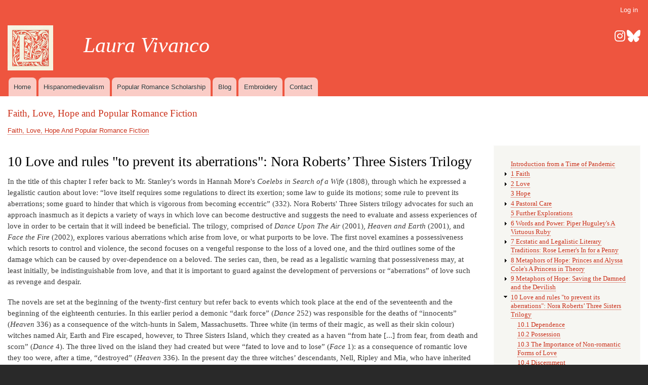

--- FILE ---
content_type: text/html; charset=UTF-8
request_url: https://www.vivanco.me.uk/faith-love-hope-and-popular-romance-fiction/10-love-and-rules-prevent-its-aberrations-nora-roberts
body_size: 7883
content:
<!DOCTYPE html>
<html lang="en" dir="ltr">
  <head>
    <meta charset="utf-8" />
<meta name="Generator" content="Drupal 10 (https://www.drupal.org)" />
<meta name="MobileOptimized" content="width" />
<meta name="HandheldFriendly" content="true" />
<meta name="viewport" content="width=device-width, initial-scale=1.0" />
<link rel="icon" href="/sites/vivanco.me.uk/files/Lyellowed.ico" type="image/vnd.microsoft.icon" />
<link rel="canonical" href="https://www.vivanco.me.uk/faith-love-hope-and-popular-romance-fiction/10-love-and-rules-prevent-its-aberrations-nora-roberts" />
<link rel="shortlink" href="https://www.vivanco.me.uk/node/443" />
<link rel="prev" href="/faith-love-hope-and-popular-romance-fiction-9-metaphors-hope-saving-damned-and-devilish/94" />
<link rel="up" href="/faith-love-hope-and-popular-romance-fiction" />
<link rel="next" href="/faith-love-hope-and-popular-romance-fiction-10-love-and-rules-prevent-its-aberrations-nora-roberts" />

    <title>10 Love and rules &quot;to prevent its aberrations&quot;: Nora Roberts’ Three Sisters Trilogy | Laura Vivanco</title>
    <link rel="stylesheet" media="all" href="/core/assets/vendor/normalize-css/normalize.css?t8p27z" />
<link rel="stylesheet" media="all" href="/core/modules/system/css/components/align.module.css?t8p27z" />
<link rel="stylesheet" media="all" href="/core/modules/system/css/components/fieldgroup.module.css?t8p27z" />
<link rel="stylesheet" media="all" href="/core/modules/system/css/components/container-inline.module.css?t8p27z" />
<link rel="stylesheet" media="all" href="/core/modules/system/css/components/clearfix.module.css?t8p27z" />
<link rel="stylesheet" media="all" href="/core/modules/system/css/components/details.module.css?t8p27z" />
<link rel="stylesheet" media="all" href="/core/modules/system/css/components/hidden.module.css?t8p27z" />
<link rel="stylesheet" media="all" href="/core/modules/system/css/components/item-list.module.css?t8p27z" />
<link rel="stylesheet" media="all" href="/core/modules/system/css/components/js.module.css?t8p27z" />
<link rel="stylesheet" media="all" href="/core/modules/system/css/components/nowrap.module.css?t8p27z" />
<link rel="stylesheet" media="all" href="/core/modules/system/css/components/position-container.module.css?t8p27z" />
<link rel="stylesheet" media="all" href="/core/modules/system/css/components/reset-appearance.module.css?t8p27z" />
<link rel="stylesheet" media="all" href="/core/modules/system/css/components/resize.module.css?t8p27z" />
<link rel="stylesheet" media="all" href="/core/modules/system/css/components/system-status-counter.css?t8p27z" />
<link rel="stylesheet" media="all" href="/core/modules/system/css/components/system-status-report-counters.css?t8p27z" />
<link rel="stylesheet" media="all" href="/core/modules/system/css/components/system-status-report-general-info.css?t8p27z" />
<link rel="stylesheet" media="all" href="/core/modules/system/css/components/tablesort.module.css?t8p27z" />
<link rel="stylesheet" media="all" href="//cdnjs.cloudflare.com/ajax/libs/font-awesome/6.6.0/css/all.min.css" />
<link rel="stylesheet" media="all" href="/core/modules/views/css/views.module.css?t8p27z" />
<link rel="stylesheet" media="all" href="/modules/contrib/social_media_links/css/social_media_links.theme.css?t8p27z" />
<link rel="stylesheet" media="all" href="/themes/contrib/bartik/css/base/elements.css?t8p27z" />
<link rel="stylesheet" media="all" href="/themes/contrib/bartik/css/layout.css?t8p27z" />
<link rel="stylesheet" media="all" href="/themes/contrib/bartik/css/classy/components/action-links.css?t8p27z" />
<link rel="stylesheet" media="all" href="/themes/contrib/bartik/css/classy/components/breadcrumb.css?t8p27z" />
<link rel="stylesheet" media="all" href="/themes/contrib/bartik/css/classy/components/button.css?t8p27z" />
<link rel="stylesheet" media="all" href="/themes/contrib/bartik/css/classy/components/collapse-processed.css?t8p27z" />
<link rel="stylesheet" media="all" href="/themes/contrib/bartik/css/classy/components/container-inline.css?t8p27z" />
<link rel="stylesheet" media="all" href="/themes/contrib/bartik/css/classy/components/details.css?t8p27z" />
<link rel="stylesheet" media="all" href="/themes/contrib/bartik/css/classy/components/exposed-filters.css?t8p27z" />
<link rel="stylesheet" media="all" href="/themes/contrib/bartik/css/classy/components/field.css?t8p27z" />
<link rel="stylesheet" media="all" href="/themes/contrib/bartik/css/classy/components/form.css?t8p27z" />
<link rel="stylesheet" media="all" href="/themes/contrib/bartik/css/classy/components/icons.css?t8p27z" />
<link rel="stylesheet" media="all" href="/themes/contrib/bartik/css/classy/components/inline-form.css?t8p27z" />
<link rel="stylesheet" media="all" href="/themes/contrib/bartik/css/classy/components/item-list.css?t8p27z" />
<link rel="stylesheet" media="all" href="/themes/contrib/bartik/css/classy/components/link.css?t8p27z" />
<link rel="stylesheet" media="all" href="/themes/contrib/bartik/css/classy/components/links.css?t8p27z" />
<link rel="stylesheet" media="all" href="/themes/contrib/bartik/css/classy/components/menu.css?t8p27z" />
<link rel="stylesheet" media="all" href="/themes/contrib/bartik/css/classy/components/more-link.css?t8p27z" />
<link rel="stylesheet" media="all" href="/themes/contrib/bartik/css/classy/components/pager.css?t8p27z" />
<link rel="stylesheet" media="all" href="/themes/contrib/bartik/css/classy/components/tabledrag.css?t8p27z" />
<link rel="stylesheet" media="all" href="/themes/contrib/bartik/css/classy/components/tableselect.css?t8p27z" />
<link rel="stylesheet" media="all" href="/themes/contrib/bartik/css/classy/components/tablesort.css?t8p27z" />
<link rel="stylesheet" media="all" href="/themes/contrib/bartik/css/classy/components/tabs.css?t8p27z" />
<link rel="stylesheet" media="all" href="/themes/contrib/bartik/css/classy/components/textarea.css?t8p27z" />
<link rel="stylesheet" media="all" href="/themes/contrib/bartik/css/classy/components/ui-dialog.css?t8p27z" />
<link rel="stylesheet" media="all" href="/themes/contrib/bartik/css/classy/components/messages.css?t8p27z" />
<link rel="stylesheet" media="all" href="/themes/contrib/bartik/css/classy/components/book-navigation.css?t8p27z" />
<link rel="stylesheet" media="all" href="/themes/contrib/bartik/css/components/block.css?t8p27z" />
<link rel="stylesheet" media="all" href="/themes/contrib/bartik/css/components/book.css?t8p27z" />
<link rel="stylesheet" media="all" href="/themes/contrib/bartik/css/components/breadcrumb.css?t8p27z" />
<link rel="stylesheet" media="all" href="/themes/contrib/bartik/css/components/captions.css?t8p27z" />
<link rel="stylesheet" media="all" href="/themes/contrib/bartik/css/components/comments.css?t8p27z" />
<link rel="stylesheet" media="all" href="/themes/contrib/bartik/css/components/container-inline.module.css?t8p27z" />
<link rel="stylesheet" media="all" href="/themes/contrib/bartik/css/components/contextual.css?t8p27z" />
<link rel="stylesheet" media="all" href="/themes/contrib/bartik/css/components/demo-block.css?t8p27z" />
<link rel="stylesheet" media="all" href="/themes/contrib/bartik/css/components/dropbutton.component.css?t8p27z" />
<link rel="stylesheet" media="all" href="/themes/contrib/bartik/css/components/featured-top.css?t8p27z" />
<link rel="stylesheet" media="all" href="/themes/contrib/bartik/css/components/feed-icon.css?t8p27z" />
<link rel="stylesheet" media="all" href="/themes/contrib/bartik/css/components/field.css?t8p27z" />
<link rel="stylesheet" media="all" href="/themes/contrib/bartik/css/components/form.css?t8p27z" />
<link rel="stylesheet" media="all" href="/themes/contrib/bartik/css/components/forum.css?t8p27z" />
<link rel="stylesheet" media="all" href="/themes/contrib/bartik/css/components/header.css?t8p27z" />
<link rel="stylesheet" media="all" href="/themes/contrib/bartik/css/components/help.css?t8p27z" />
<link rel="stylesheet" media="all" href="/themes/contrib/bartik/css/components/highlighted.css?t8p27z" />
<link rel="stylesheet" media="all" href="/themes/contrib/bartik/css/components/item-list.css?t8p27z" />
<link rel="stylesheet" media="all" href="/themes/contrib/bartik/css/components/list-group.css?t8p27z" />
<link rel="stylesheet" media="all" href="/themes/contrib/bartik/css/components/list.css?t8p27z" />
<link rel="stylesheet" media="all" href="/themes/contrib/bartik/css/components/main-content.css?t8p27z" />
<link rel="stylesheet" media="all" href="/themes/contrib/bartik/css/components/menu.css?t8p27z" />
<link rel="stylesheet" media="all" href="/themes/contrib/bartik/css/components/messages.css?t8p27z" />
<link rel="stylesheet" media="all" href="/themes/contrib/bartik/css/components/node.css?t8p27z" />
<link rel="stylesheet" media="all" href="/themes/contrib/bartik/css/components/node-preview.css?t8p27z" />
<link rel="stylesheet" media="all" href="/themes/contrib/bartik/css/components/page-title.css?t8p27z" />
<link rel="stylesheet" media="all" href="/themes/contrib/bartik/css/components/pager.css?t8p27z" />
<link rel="stylesheet" media="all" href="/themes/contrib/bartik/css/components/panel.css?t8p27z" />
<link rel="stylesheet" media="all" href="/themes/contrib/bartik/css/components/primary-menu.css?t8p27z" />
<link rel="stylesheet" media="all" href="/themes/contrib/bartik/css/components/search-form.css?t8p27z" />
<link rel="stylesheet" media="all" href="/themes/contrib/bartik/css/components/search-results.css?t8p27z" />
<link rel="stylesheet" media="all" href="/themes/contrib/bartik/css/components/secondary-menu.css?t8p27z" />
<link rel="stylesheet" media="all" href="/themes/contrib/bartik/css/components/shortcut.css?t8p27z" />
<link rel="stylesheet" media="all" href="/themes/contrib/bartik/css/components/skip-link.css?t8p27z" />
<link rel="stylesheet" media="all" href="/themes/contrib/bartik/css/components/sidebar.css?t8p27z" />
<link rel="stylesheet" media="all" href="/themes/contrib/bartik/css/components/site-branding.css?t8p27z" />
<link rel="stylesheet" media="all" href="/themes/contrib/bartik/css/components/site-footer.css?t8p27z" />
<link rel="stylesheet" media="all" href="/themes/contrib/bartik/css/components/table.css?t8p27z" />
<link rel="stylesheet" media="all" href="/themes/contrib/bartik/css/components/tablesort-indicator.css?t8p27z" />
<link rel="stylesheet" media="all" href="/themes/contrib/bartik/css/components/tabs.css?t8p27z" />
<link rel="stylesheet" media="all" href="/themes/contrib/bartik/css/components/text-formatted.css?t8p27z" />
<link rel="stylesheet" media="all" href="/themes/contrib/bartik/css/components/toolbar.css?t8p27z" />
<link rel="stylesheet" media="all" href="/themes/contrib/bartik/css/components/featured-bottom.css?t8p27z" />
<link rel="stylesheet" media="all" href="/themes/contrib/bartik/css/components/password-suggestions.css?t8p27z" />
<link rel="stylesheet" media="all" href="/themes/contrib/bartik/css/components/ui.widget.css?t8p27z" />
<link rel="stylesheet" media="all" href="/themes/contrib/bartik/css/components/vertical-tabs.component.css?t8p27z" />
<link rel="stylesheet" media="all" href="/themes/contrib/bartik/css/components/views.css?t8p27z" />
<link rel="stylesheet" media="all" href="/themes/contrib/bartik/css/components/buttons.css?t8p27z" />
<link rel="stylesheet" media="all" href="/themes/contrib/bartik/css/components/image-button.css?t8p27z" />
<link rel="stylesheet" media="all" href="/themes/contrib/bartik/css/components/ui-dialog.css?t8p27z" />
<link rel="stylesheet" media="all" href="/sites/vivanco.me.uk/files/color/bartik-e71e77b6/colors.css?t8p27z" />
<link rel="stylesheet" media="print" href="/themes/contrib/bartik/css/print.css?t8p27z" />
<link rel="stylesheet" media="all" href="/sites/vivanco.me.uk/themes/vivanco/css/base/layout.css?t8p27z" />
<link rel="stylesheet" media="all" href="/sites/vivanco.me.uk/themes/vivanco/css/base/elements.css?t8p27z" />
<link rel="stylesheet" media="all" href="/sites/vivanco.me.uk/themes/vivanco/css/base/colors.css?t8p27z" />

    
  </head>
  <body class="layout-one-sidebar layout-sidebar-second path-node page-node-type-book">
        <a href="#main-content" class="visually-hidden focusable skip-link">
      Skip to main content
    </a>
    
      <div class="dialog-off-canvas-main-canvas" data-off-canvas-main-canvas>
    <div id="page-wrapper">
  <div id="page">
    <header id="header" class="header" role="banner">
      <div class="section layout-container clearfix">
          <div class="region region-secondary-menu">
    
<nav role="navigation" aria-labelledby="block-vivanco-account-menu-menu" id="block-vivanco-account-menu" class="block block-menu navigation menu--account">
            
  <h2 class="visually-hidden" id="block-vivanco-account-menu-menu">User account menu</h2>
  

        <div class="content">
            <div class="menu-toggle-target menu-toggle-target-show" id="show-block-vivanco-account-menu"></div>
      <div class="menu-toggle-target" id="hide-block-vivanco-account-menu"></div>
      <a class="menu-toggle" href="#show-block-vivanco-account-menu">Show &mdash; User account menu</a>
      <a class="menu-toggle menu-toggle--hide" href="#hide-block-vivanco-account-menu">Hide &mdash; User account menu</a>
      
              <ul class="clearfix menu">
                    <li class="menu-item">
        <a href="/user/login" data-drupal-link-system-path="user/login">Log in</a>
              </li>
        </ul>
  


    </div>
  </nav>

  </div>

          <div class="clearfix region region-header">
    <div id="block-vivanco-branding" class="clearfix site-branding block block-system block-system-branding-block">
  
    
        <a href="/" rel="home" class="site-branding__logo">
      <img src="/sites/vivanco.me.uk/files/Lyellowed_0.jpg" alt="Home" />
    </a>
        <div class="site-branding__text">
              <div class="site-branding__name">
          <a href="/" rel="home">Laura Vivanco</a>
        </div>
                </div>
  </div>
<div id="block-vivanco-socialmedialinks" class="block-social-media-links block block-social-media-links-block">
  
    
      <div class="content">
      

<ul class="social-media-links--platforms platforms inline horizontal">
      <li>
      <a class="social-media-link-icon--instagram" href="https://www.instagram.com/dr.laura.vivanco"  >
        <span class='fab fa-instagram fa-2x'></span>
      </a>

          </li>
      <li>
      <a class="social-media-link-icon--bluesky" href="https://bsky.app/profile/lauravivanco.bsky.social"  >
        <span class='fab fa-bluesky fa-2x'></span>
      </a>

          </li>
  </ul>

    </div>
  </div>

  </div>

          <div class="region region-primary-menu">
    
<nav role="navigation" aria-labelledby="block-vivanco-main-menu-menu" id="block-vivanco-main-menu" class="block block-menu navigation menu--main">
            
  <h2 class="visually-hidden" id="block-vivanco-main-menu-menu">Main navigation</h2>
  

        <div class="content">
            <div class="menu-toggle-target menu-toggle-target-show" id="show-block-vivanco-main-menu"></div>
      <div class="menu-toggle-target" id="hide-block-vivanco-main-menu"></div>
      <a class="menu-toggle" href="#show-block-vivanco-main-menu">Show &mdash; Main navigation</a>
      <a class="menu-toggle menu-toggle--hide" href="#hide-block-vivanco-main-menu">Hide &mdash; Main navigation</a>
      
              <ul class="clearfix menu">
                    <li class="menu-item">
        <a href="/" data-drupal-link-system-path="&lt;front&gt;">Home</a>
              </li>
                <li class="menu-item">
        <a href="/hispanomedievalism" data-drupal-link-system-path="node/22">Hispanomedievalism</a>
              </li>
                <li class="menu-item">
        <a href="/popular_romance_scholarship" data-drupal-link-system-path="node/5">Popular Romance Scholarship</a>
              </li>
                <li class="menu-item">
        <a href="/blog" title="Blog" data-drupal-link-system-path="blog">Blog</a>
              </li>
                <li class="menu-item">
        <a href="/embroidery" data-drupal-link-system-path="embroidery">Embroidery</a>
              </li>
                <li class="menu-item">
        <a href="/contact/contact" title="Contact form" data-drupal-link-system-path="contact">Contact</a>
              </li>
        </ul>
  


    </div>
  </nav>

  </div>

      </div>
    </header>
          <div class="highlighted">
        <aside class="layout-container section clearfix" role="complementary">
            <div class="region region-highlighted">
    <div data-drupal-messages-fallback class="hidden"></div>

  </div>

        </aside>
      </div>
            <div id="main-wrapper" class="layout-main-wrapper layout-container clearfix">
      <div id="main" class="layout-main clearfix">
          <div class="region region-breadcrumb">
    <div class="views-element-container block block-views block-views-blockbook-title-block-1" id="block-vivanco-views-block-book-title-block-1-2">
  
    
      <div class="content">
      <div><div class="view view-book-title view-id-book_title view-display-id-block_1 js-view-dom-id-a6bbfb92c2389715d862c05c0d8f1591e88d526ff43346b9bf07d3c3e35978d9">
  
    
      
      <div class="view-content">
          <div class="views-row"><div><h1><a href="/faith-love-hope-and-popular-romance-fiction" hreflang="en">Faith, Love, Hope and Popular Romance Fiction</a></h1></div></div>

    </div>
  
          </div>
</div>

    </div>
  </div>
<div id="block-vivanco-breadcrumbs" class="block block-system block-system-breadcrumb-block">
  
    
      <div class="content">
        <nav class="breadcrumb" role="navigation" aria-labelledby="system-breadcrumb">
    <h2 id="system-breadcrumb" class="visually-hidden">Breadcrumb</h2>
    <ol>
          <li>
                  <a href="/faith-love-hope-and-popular-romance-fiction">Faith, Love, Hope And Popular Romance Fiction</a>
              </li>
        </ol>
  </nav>

    </div>
  </div>

  </div>

        <main id="content" class="column main-content" role="main">
          <section class="section">
            <a id="main-content" tabindex="-1"></a>
              <div class="region region-content">
    <div id="block-vivanco-page-title" class="block block-core block-page-title-block">
  
    
      <div class="content">
      

  <h1 class="title page-title"><span class="field field--name-title field--type-string field--label-hidden">10 Love and rules &quot;to prevent its aberrations&quot;: Nora Roberts’ Three Sisters Trilogy</span>
</h1>


    </div>
  </div>
<div id="block-vivanco-content" class="block block-system block-system-main-block">
  
    
      <div class="content">
      
<article data-history-node-id="443" class="node node--type-book node--view-mode-full clearfix">
  <header>
    
        
      </header>
  <div class="node__content clearfix">
    
            <div class="clearfix text-formatted field field--name-body field--type-text-with-summary field--label-hidden field__item"><p>In the title of this chapter I refer back to Mr. Stanley's words in Hannah More's <em>Coelebs in Search of a Wife</em> (1808), through which he expressed a legalistic caution about love: “love itself requires some regulations to direct its exertion; some law to guide its motions; some rule to prevent its aberrations; some guard to hinder that which is vigorous from becoming eccentric” (332). Nora Roberts' Three Sisters trilogy advocates for such an approach inasmuch as it depicts a variety of ways in which love can become destructive and suggests the need to evaluate and assess experiences of love in order to be certain that it will indeed be beneficial. The trilogy, comprised of <em>Dance Upon The Air</em> (2001), <em>Heaven and Earth</em> (2001), and <em>Face the Fire</em> (2002), explores various aberrations which arise from love, or what purports to be love. The first novel examines a possessiveness which resorts to control and violence, the second focuses on a vengeful response to the loss of a loved one, and the third outlines some of the damage which can be caused by over-dependence on a beloved. The series can, then, be read as a legalistic warning that possessiveness may, at least initially, be indistinguishable from love, and that it is important to guard against the development of perversions or “aberrations” of love such as revenge and despair.</p>
<p>The novels are set at the beginning of the twenty-first century but refer back to events which took place at the end of the seventeenth and the beginning of the eighteenth centuries. In this earlier period a demonic “dark force” (<em>Dance </em>252) was responsible for the deaths of “innocents” (<em>Heaven </em>336) as a consequence of the witch-hunts in Salem, Massachusetts. Three white (in terms of their magic, as well as their skin colour) witches named Air, Earth and Fire escaped, however, to Three Sisters Island, which they created as a haven “from hate [...] from fear, from death and scorn” (<em>Dance</em> 4). The three lived on the island they had created but were “fated to love and to lose” (<em>Face </em>1): as a consequence of romantic love they too were, after a time, “destroyed” (<em>Heaven </em>336). In the present day the three witches’ descendants, Nell, Ripley and Mia, who have inherited their magical abilities and also inhabit the island, must learn from their ancestors’ failures: before these three present-day heroines can defeat the “dark force” of evil and save the island, they must find true love. However, the ascendance and subsequent defeat of the demon may serve as an illustration of C. S. Lewis’s claim that if we “give our human loves the unconditional allegiance which we owe only to God [...] they become demons. Then they will destroy us, and also destroy themselves” (Lewis 2002, 10). Roberts’ trilogy certainly demonstrates why the legalistic mode insists that love must be properly regulated.</p>
<p>The witch “known as Air wished for love” (<em>Dance</em> 94) and left, marrying a man who beneath his “golden and handsome” exterior “was dark” and “killed her for being what she was” (94). It is implied that his actions were motivated by the demon intent on destroying the witches and certainly “The force that was unleashed centuries ago” uses Evan Remington, the modern-day counterpart of Air’s husband, “as a conduit” (<em>Face </em>129). Nell, the new air witch and Evan’s wife, senses “A kind of cold, deliberate madness” (<em>Dance </em>304) inside him and Mia names it as “evil” (<em>Dance </em>304). Evan “couldn’t stay sane when forced to face what lived inside him” (<em>Heaven</em> 107) which, as Ripley discovers, is something “very strong, and very dark” (<em>Heaven </em>295). Air’s story may therefore serve as a warning that care is required in the search for love, since individuals may not be all they appear at first sight.</p>
<p>The witch known as Earth, filled with “rage and [...] grief” (<em>Heaven </em>1) at Air’s death, “built her hatred stone by stone until it had become a wall that no one could breach” (<em>Face </em>2). With her love for Air thus displaced by an all-consuming hatred for Air’s murderer, she called down “vengeance” upon him; in doing so she “corrupted” her own power, inadvertently killed her own husband, and “sacrificed her soul” (<em>Heaven</em> 3). Since Earth’s modern-day counterpart, Ripley, possesses an “instinct to protect who and what she loves” (69), it seems safe to conclude that Earth’s act of vengeance was also motivated by love. The third sister, Fire, certainly met her death due to love:</p>
<blockquote><p>She who was Fire found a silkie in human form sleeping in a cave near a cove. And taking his pelt, she hid it and […] took him as lover, as husband, raised her children with him […]. But the day came when [...] he found his pelt. And though he had loved her, when a silkie has his pelt, the sea beckons. He forgot her, their life, their love, their children—as though they had never existed—and left her for the sea. [...] Without sister, without lover, without husband she pined, and pining, despaired. She cursed her magic for bringing her love, then stealing it away. And abjuring it, leaped from the cliffs to the sea where her lover had gone. (<em>Heaven </em>225)</p>
</blockquote>
<p>Thus Air’s wrongly directed love destroyed her, Earth’s love led her into hatred, vengeance and destruction and Fire, in despair at losing her beloved and deprived of the support of her sisters, “killed herself” (<em>Face </em>73).</p>
<p>As the series opens, the three modern heroines have already survived experiences very like those which killed or corrupted their ancestors. Nell has escaped her violently abusive husband, Evan, by undergoing a fake death and taking on a new identity. Years earlier, Mia and Sam’s love-story paralleled that of Fire and the silkie, since Sam “had exiled himself, deliberately, from the island and from Mia” (<em>Face </em>6), leaving Mia “a wreck” (<em>Heaven </em>283). Due to the strength of the bond between Mia and Ripley, Ripley “felt what” Mia felt, and “experienced, physically” (<em>Face </em>87) what Mia experienced. Since “the longer it went on, the more angry” (<em>Face </em>87) Ripley got, when she eventually imagined what she’d do if someone “hurt me that way [...] a bolt of light shot out of the sky. A black bolt of light, barbed like an arrow. I sank Zack’s boat [...] Nobody was in it, but they could have been” (<em>Heaven </em>283). Ripley’s vengeful anger only missed killing her beloved brother by a matter of “twenty minutes” (283-284).</p>
<p>Ripley’s anger in response to loss is in many ways the simplest of the “aberrations.” Revenge is condemned on the grounds that, as Fire told Earth, “You have no right. [...] If you cause harm, you’ll have broken your vows. You will have corrupted your power” (<em>Heaven </em>2-3). This mirrors the injunction in Romans 12:19: “Dearly beloved, avenge not yourselves, but rather give place unto wrath: for it is written, Vengeance is mine; I will repay, saith the Lord.” There is condemnation, then, of revenge as a response to the loss of a loved one, but what Ripley must learn to regulate is not her relationships with those she loves, only her instinctive response to lash out in defense of, or in response to harm to, them. In this series it is therefore through the exploration of the relationship between Nell and Evan, and between Mia and Sam, that a deeper understanding emerges of aberrations which occur within relationships.</p>
</div>
      
  <nav id="book-navigation-428" class="book-navigation" role="navigation" aria-labelledby="book-label-428">
    
              <ul class="menu">
                    <li class="menu-item">
        <a href="/faith-love-hope-and-popular-romance-fiction-10-love-and-rules-prevent-its-aberrations-nora-roberts" hreflang="en">10.1 Dependence</a>
              </li>
                <li class="menu-item">
        <a href="/faith-love-hope-and-popular-romance-fiction-10-love-and-rules-prevent-its-aberrations-nora-0" hreflang="en">10.2 Possession</a>
              </li>
                <li class="menu-item">
        <a href="/faith-love-hope-and-popular-romance-fiction-10-love-and-rules-prevent-its-aberrations-nora-1" hreflang="en">10.3 The Importance of Non-romantic Forms of Love</a>
              </li>
                <li class="menu-item">
        <a href="/faith-love-hope-and-popular-romance-fiction-10-love-and-rules-prevent-its-aberrations-nora-2" hreflang="en">10.4 Discernment</a>
              </li>
        </ul>
  


          <h2 class="visually-hidden" id="book-label-428">Book traversal links for 10 Love and rules &quot;to prevent its aberrations&quot;: Nora Roberts’ Three Sisters Trilogy</h2>
      <ul class="book-pager">
              <li class="book-pager__item book-pager__item--previous">
          <a href="/faith-love-hope-and-popular-romance-fiction-9-metaphors-hope-saving-damned-and-devilish/94" rel="prev" title="Go to previous page"><b>‹</b> 9.4 Salvation as Miracle</a>
        </li>
                    <li class="book-pager__item book-pager__item--center">
          <a href="/faith-love-hope-and-popular-romance-fiction" title="Go to parent page">Up</a>
        </li>
                    <li class="book-pager__item book-pager__item--next">
          <a href="/faith-love-hope-and-popular-romance-fiction-10-love-and-rules-prevent-its-aberrations-nora-roberts" rel="next" title="Go to next page">10.1 Dependence <b>›</b></a>
        </li>
          </ul>
      </nav>

  </div>
</article>

    </div>
  </div>

  </div>

          </section>
        </main>
                          <div id="sidebar-second" class="column sidebar">
            <aside class="section" role="complementary">
                <div class="region region-sidebar-second">
    <div id="block-vivanco-book" class="block block-book block-book-navigation">
  
    
      <div class="content">
      
              <ul class="menu">
                    <li class="menu-item">
        <a href="/node/429" hreflang="en">Introduction from a Time of Pandemic</a>
              </li>
                <li class="menu-item menu-item--collapsed">
        <a href="/faith-love-hope-and-popular-romance-fiction/1-faith" hreflang="en">1 Faith</a>
              </li>
                <li class="menu-item menu-item--collapsed">
        <a href="/faith-love-hope-and-popular-romance-fiction/2-love" hreflang="en">2 Love</a>
              </li>
                <li class="menu-item">
        <a href="/faith-love-hope-and-popular-romance-fiction/3-hope" hreflang="en">3 Hope</a>
              </li>
                <li class="menu-item menu-item--collapsed">
        <a href="/faith-love-hope-and-popular-romance-fiction/4-pastoral-care" hreflang="en">4 Pastoral Care</a>
              </li>
                <li class="menu-item">
        <a href="/faith-love-hope-and-popular-romance-fiction/5-further-explorations" hreflang="en">5 Further Explorations</a>
              </li>
                <li class="menu-item menu-item--collapsed">
        <a href="/faith-love-hope-and-popular-romance-fiction/6-words-and-power-piper-huguleys-virtuous-ruby" hreflang="en">6 Words and Power: Piper Huguley&#039;s A Virtuous Ruby</a>
              </li>
                <li class="menu-item menu-item--collapsed">
        <a href="/faith-love-hope-and-popular-romance-fiction/7-ecstatic-and-legalistic-literary-traditions-rose" hreflang="en">7 Ecstatic and Legalistic Literary Traditions: Rose Lerner&#039;s In for a Penny</a>
              </li>
                <li class="menu-item menu-item--collapsed">
        <a href="/faith-love-hope-and-popular-romance-fiction/8-metaphors-hope-princes-and-alyssa-coles-princess" hreflang="en">8 Metaphors of Hope: Princes and Alyssa Cole&#039;s A Princess in Theory</a>
              </li>
                <li class="menu-item menu-item--collapsed">
        <a href="/faith-love-hope-and-popular-romance-fiction/9-metaphors-hope-saving-damned-and-devilish" hreflang="en">9 Metaphors of Hope: Saving the Damned and the Devilish</a>
              </li>
                <li class="menu-item menu-item--expanded menu-item--active-trail">
        <a href="/faith-love-hope-and-popular-romance-fiction/10-love-and-rules-prevent-its-aberrations-nora-roberts" hreflang="en">10 Love and rules &quot;to prevent its aberrations&quot;: Nora Roberts’ Three Sisters Trilogy</a>
                                <ul class="menu">
                    <li class="menu-item">
        <a href="/faith-love-hope-and-popular-romance-fiction-10-love-and-rules-prevent-its-aberrations-nora-roberts" hreflang="en">10.1 Dependence</a>
              </li>
                <li class="menu-item">
        <a href="/faith-love-hope-and-popular-romance-fiction-10-love-and-rules-prevent-its-aberrations-nora-0" hreflang="en">10.2 Possession</a>
              </li>
                <li class="menu-item">
        <a href="/faith-love-hope-and-popular-romance-fiction-10-love-and-rules-prevent-its-aberrations-nora-1" hreflang="en">10.3 The Importance of Non-romantic Forms of Love</a>
              </li>
                <li class="menu-item">
        <a href="/faith-love-hope-and-popular-romance-fiction-10-love-and-rules-prevent-its-aberrations-nora-2" hreflang="en">10.4 Discernment</a>
              </li>
        </ul>
  
              </li>
                <li class="menu-item">
        <a href="/faith-love-hope-and-popular-romance-fiction/conclusion" hreflang="en">Conclusion</a>
              </li>
                <li class="menu-item">
        <a href="/faith-love-hope-and-popular-romance-fiction/appendix-plot-summaries" hreflang="en">Appendix: Plot summaries</a>
              </li>
                <li class="menu-item">
        <a href="/faith-love-hope-and-popular-romance-fiction/fiction-cited" hreflang="en">Fiction Cited</a>
              </li>
                <li class="menu-item">
        <a href="/faith-love-hope-and-popular-romance-fiction/non-fiction-works-cited" hreflang="en">Non-Fiction Works Cited</a>
              </li>
        </ul>
  


    </div>
  </div>

  </div>

            </aside>
          </div>
              </div>
    </div>
        <footer class="site-footer">
      <div class="layout-container">
                          <div class="site-footer__bottom">
              <div class="region region-footer-fifth">
    
<nav role="navigation" aria-labelledby="block-vivanco-footer-menu" id="block-vivanco-footer" class="block block-menu navigation menu--footer">
            
  <h2 class="visually-hidden" id="block-vivanco-footer-menu">Footer menu</h2>
  

        <div class="content">
            <div class="menu-toggle-target menu-toggle-target-show" id="show-block-vivanco-footer"></div>
      <div class="menu-toggle-target" id="hide-block-vivanco-footer"></div>
      <a class="menu-toggle" href="#show-block-vivanco-footer">Show &mdash; Footer menu</a>
      <a class="menu-toggle menu-toggle--hide" href="#hide-block-vivanco-footer">Hide &mdash; Footer menu</a>
      
              <ul class="clearfix menu">
                    <li class="menu-item">
        <a href="/contact/contact" data-drupal-link-system-path="contact">Contact</a>
              </li>
        </ul>
  


    </div>
  </nav>

  </div>

          </div>
              </div>
    </footer>
  </div>
</div>

  </div>

    
    <script type="application/json" data-drupal-selector="drupal-settings-json">{"path":{"baseUrl":"\/","pathPrefix":"","currentPath":"node\/443","currentPathIsAdmin":false,"isFront":false,"currentLanguage":"en"},"pluralDelimiter":"\u0003","suppressDeprecationErrors":true,"statistics":{"data":{"nid":"443"},"url":"\/modules\/contrib\/statistics\/statistics.php"},"user":{"uid":0,"permissionsHash":"823900944e5e228cfa54d814f9b916028d645fb63533d5e3a93128f7d30d0e85"}}</script>
<script src="/sites/vivanco.me.uk/files/js/js_wyomUSf2scGx-wE8oNdu_FQnWgE_P_fhvZi4bGV1Rag.js?scope=footer&amp;delta=0&amp;language=en&amp;theme=vivanco&amp;include=eJwrLkksySwuyUwu1k8pKi1IzNErhosAAKbkC3w"></script>

  </body>
</html>
